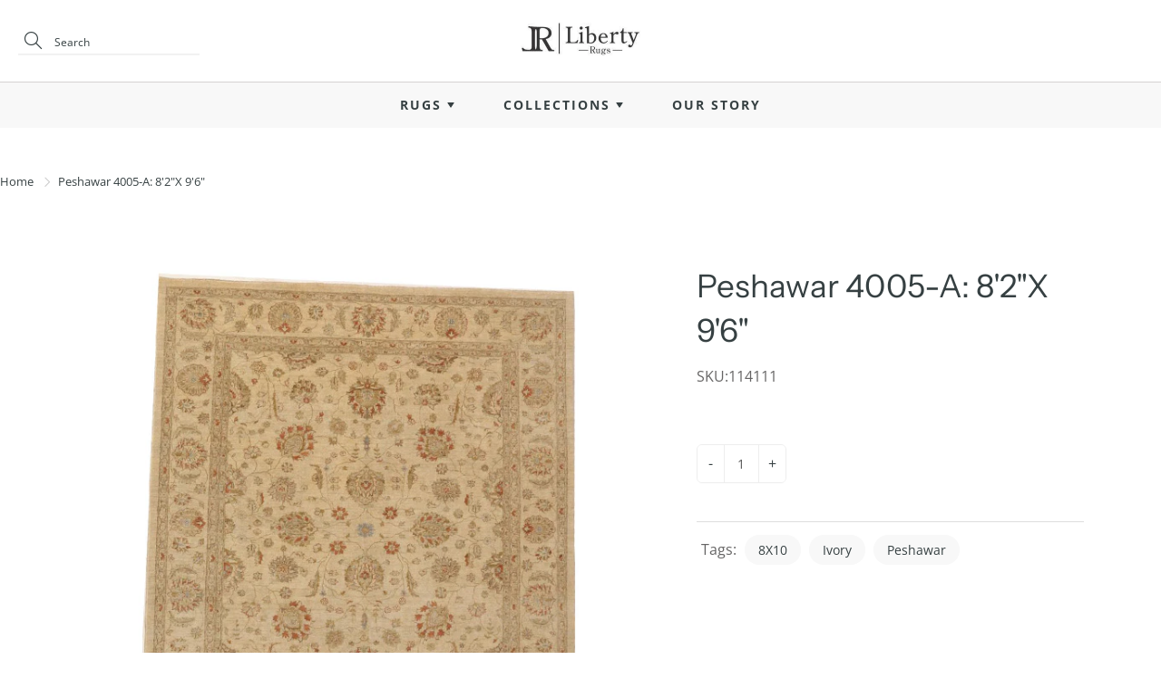

--- FILE ---
content_type: text/html; charset=utf-8
request_url: https://libertyrugs.com/products/10-10-peshawar-4005-a-82x-96
body_size: 19591
content:
<!doctype html>
<!--[if IE 9]> <html class="ie9" lang="en"> <![endif]-->
<!-- [if (gt IE 9)|!(IE)]><! -->
<html lang="en">
  <!-- <![endif] -->
  <head>
    <script src="https://country-blocker.zend-apps.com/scripts/5762/21b49d9441391d620b8ececd6a402dc7.js" async></script>
    <!-- Basic page needs ================================================== -->
    <meta charset="utf-8">
    <meta name="viewport" content="width=device-width, height=device-height, initial-scale=1.0, maximum-scale=1.0">

    <!-- Title and description ================================================== -->
    <title>
      Peshawar 4005-A: 8&#39;2&quot;X 9&#39;6&quot;
      
      
       &ndash; LIBERTY RUGS
    </title>

    

    <!-- Helpers ================================================== -->
    <meta property="og:site_name" content="LIBERTY RUGS">
<meta property="og:url" content="https://libertyrugs.com/products/10-10-peshawar-4005-a-82x-96">

  <meta property="og:type" content="product">
  <meta property="og:title" content="Peshawar 4005-A: 8&#39;2&quot;X 9&#39;6&quot;">
  
    
 <meta property="og:image" content="http://libertyrugs.com/cdn/shop/products/Peshawar4005-A8_2X9_6_1200x1200.jpg?v=1621020920"><meta property="og:image" content="http://libertyrugs.com/cdn/shop/products/IMG_3404_1200x1200.jpg?v=1621020920">
 <meta property="og:image:secure_url" content="https://libertyrugs.com/cdn/shop/products/Peshawar4005-A8_2X9_6_1200x1200.jpg?v=1621020920"><meta property="og:image:secure_url" content="https://libertyrugs.com/cdn/shop/products/IMG_3404_1200x1200.jpg?v=1621020920">
  
    
 <meta property="og:image" content="http://libertyrugs.com/cdn/shop/products/Peshawar4005-A8_2X9_6_1200x1200.jpg?v=1621020920"><meta property="og:image" content="http://libertyrugs.com/cdn/shop/products/IMG_3404_1200x1200.jpg?v=1621020920">
 <meta property="og:image:secure_url" content="https://libertyrugs.com/cdn/shop/products/Peshawar4005-A8_2X9_6_1200x1200.jpg?v=1621020920"><meta property="og:image:secure_url" content="https://libertyrugs.com/cdn/shop/products/IMG_3404_1200x1200.jpg?v=1621020920">
  
  <meta property="og:price:amount" content="0.00">
  <meta property="og:price:currency" content="USD">
  
  

  
  <meta name="twitter:card" content="summary">
  
    <meta name="twitter:title" content="Peshawar 4005-A: 8'2"X 9'6"">
    <meta name="twitter:description" content="">
    <meta name="twitter:image" content="https://libertyrugs.com/cdn/shop/products/Peshawar4005-A8_2X9_6_medium.jpg?v=1621020920">
    <meta name="twitter:image:width" content="240">
    <meta name="twitter:image:height" content="240">
    

    <link rel="canonical" href="https://libertyrugs.com/products/10-10-peshawar-4005-a-82x-96">
    <meta name="theme-color" content="#364042">
    
      <link rel="shortcut icon" href="//libertyrugs.com/cdn/shop/files/favicon-lr-2_32x32.png?v=1622868388" type="image/png">
      <link rel="preload" href="//libertyrugs.com/cdn/shop/t/19/assets/apps.css?v=105205638759803146001690893836" as="style">
      <link rel="preload" href="//libertyrugs.com/cdn/shop/t/19/assets/styles.css?v=34629377208497659261690893836" as="style"><link rel="preload" href="//libertyrugs.com/cdn/shop/t/19/assets/jquery.js?v=177851068496422246591690893836" as="script">
      <link rel="preload" href="//libertyrugs.com/cdn/shop/t/19/assets/apps.js?v=64692448046618495051690893836" as="script">
      <link rel="preload" href="//libertyrugs.com/cdn/shop/t/19/assets/theme.js?v=120118951092759611690893836" as="script">
    
<style>

  @font-face {
  font-family: "Instrument Sans";
  font-weight: 400;
  font-style: normal;
  src: url("//libertyrugs.com/cdn/fonts/instrument_sans/instrumentsans_n4.db86542ae5e1596dbdb28c279ae6c2086c4c5bfa.woff2") format("woff2"),
       url("//libertyrugs.com/cdn/fonts/instrument_sans/instrumentsans_n4.510f1b081e58d08c30978f465518799851ef6d8b.woff") format("woff");
}

  @font-face {
  font-family: "Open Sans";
  font-weight: 400;
  font-style: normal;
  src: url("//libertyrugs.com/cdn/fonts/open_sans/opensans_n4.c32e4d4eca5273f6d4ee95ddf54b5bbb75fc9b61.woff2") format("woff2"),
       url("//libertyrugs.com/cdn/fonts/open_sans/opensans_n4.5f3406f8d94162b37bfa232b486ac93ee892406d.woff") format("woff");
}

  @font-face {
  font-family: "Open Sans";
  font-weight: 700;
  font-style: normal;
  src: url("//libertyrugs.com/cdn/fonts/open_sans/opensans_n7.a9393be1574ea8606c68f4441806b2711d0d13e4.woff2") format("woff2"),
       url("//libertyrugs.com/cdn/fonts/open_sans/opensans_n7.7b8af34a6ebf52beb1a4c1d8c73ad6910ec2e553.woff") format("woff");
}

  @font-face {
  font-family: "Open Sans";
  font-weight: 400;
  font-style: italic;
  src: url("//libertyrugs.com/cdn/fonts/open_sans/opensans_i4.6f1d45f7a46916cc95c694aab32ecbf7509cbf33.woff2") format("woff2"),
       url("//libertyrugs.com/cdn/fonts/open_sans/opensans_i4.4efaa52d5a57aa9a57c1556cc2b7465d18839daa.woff") format("woff");
}

  @font-face {
  font-family: "Instrument Sans";
  font-weight: 700;
  font-style: normal;
  src: url("//libertyrugs.com/cdn/fonts/instrument_sans/instrumentsans_n7.e4ad9032e203f9a0977786c356573ced65a7419a.woff2") format("woff2"),
       url("//libertyrugs.com/cdn/fonts/instrument_sans/instrumentsans_n7.b9e40f166fb7639074ba34738101a9d2990bb41a.woff") format("woff");
}


  
  
  
  :root {
    --color-primary: rgb(54, 64, 66);
    --color-primary-rgb: 54, 64, 66;
    --color-primary-lighten-10: rgb(77, 91, 94);
    --color-primary-lighten-15: rgb(88, 105, 108);
    --color-primary-lighten-20: rgb(100, 118, 122);
    --color-primary-lighten-30: rgb(125, 144, 148);
    --color-primary-darken-10: rgb(31, 37, 38);
    --color-primary-darken-15: rgb(20, 23, 24);
    --color-primary-darken-20: rgb(8, 10, 10);
    --color-primary-darken-20-rgb: 8, 10, 10;
    --color-primary-darken-50: rgb(0, 0, 0);
    --color-primary-darken-50-rgb: 0, 0, 0;
    --color-primary-darken-70: rgb(0, 0, 0);
    --color-primary-darken-70-rgb: 0, 0, 0;
    --color-primary-darken-80: rgb(0, 0, 0);
    --color-header: rgb(54, 64, 66);
    --color-header-darken-15: rgb(20, 23, 24);
    --color-heading: rgb(54, 64, 66);
    --color-body: rgb(54, 64, 66);
    --color-alternative-headings: rgb(69, 69, 69);
    --color-alternative: rgb(102, 101, 101);
    --color-alternative-darken-15: rgb(64, 63, 63);
    --color-alternative-darken-25: rgb(38, 38, 38);
    --color-btn: rgb(214, 214, 214);
    --color-btn-darken-15: rgb(176, 176, 176);
    --color-footer: rgb(102, 101, 101);
    --color-footer-heading: rgb(54, 64, 66);
    --color-footer-link: rgb(102, 101, 101);
    --color-footer-link-darken-15: rgb(64, 63, 63);
    --color-price: rgb(189, 189, 189);
    --color-bg-nav: rgb(255, 255, 255);
    --color-bg-nav-darken-10: rgb(230, 230, 230);
    --color-bg-nav-darken-15: rgb(217, 217, 217);
    --color-bg-body: rgb(255, 255, 255);
    --color-bg-alternative: rgb(248, 248, 248);
    --color-bg-sale-label: rgb(212, 85, 31);
    --color-shadow-sale-label: rgba(145, 58, 21, 0.25);
    --color-bg-footer: rgb(248, 248, 248);
    --color-bg-footer-darken-10: rgb(223, 223, 223);

    --font-family: "Open Sans", sans-serif;
    --font-family-header: "Instrument Sans", sans-serif;
    --font-size: 16px;
    --font-size-header: 26px;
    --font-size-logo: 24px;
    --font-size-title-bar: 58px;
    --font-size-nav-header: 16px;
    --font-size-rte: 19px;
    --font-size-rte-header: 30px;
    --font-weight: 400;
    --font-weight-bolder: 700;
    --font-weight-header: 400;
    --font-weight-title-bar: bold;
    --font-weight-nav: 600;
    --font-weight-section-title: bold;
    --font-style: normal;
    --font-style-header: normal;

    --text-transform-title-bar: uppercase;
    --text-transform-nav: uppercase;
    --text-transform-section-title: uppercase;

    --opacity-overlay-page-header: 0.6;

    --height-product-image: 300px;

    --url-svg-check: url(//libertyrugs.com/cdn/shop/t/19/assets/icon-check.svg?v=44035190528443430271690893836);
  }
</style>
<link href="//libertyrugs.com/cdn/shop/t/19/assets/ced_custom.css?v=52945708972624687211691586951" rel="stylesheet" type="text/css" media="all" />
    <link href="//libertyrugs.com/cdn/shop/t/19/assets/apps.css?v=105205638759803146001690893836" rel="stylesheet" type="text/css" media="all" />
    <link href="//libertyrugs.com/cdn/shop/t/19/assets/styles.css?v=34629377208497659261690893836" rel="stylesheet" type="text/css" media="all" />
    <link href="//libertyrugs.com/cdn/shop/t/19/assets/custom.css?v=89298980783335064571690893836" rel="stylesheet" type="text/css" media="all" />

    <!-- Header hook for plugins ================================================== -->
    <script>window.performance && window.performance.mark && window.performance.mark('shopify.content_for_header.start');</script><meta name="facebook-domain-verification" content="f3zsx3csj6n2rrtlc5j8jt11a6r5ea">
<meta id="shopify-digital-wallet" name="shopify-digital-wallet" content="/33032536123/digital_wallets/dialog">
<link rel="alternate" type="application/json+oembed" href="https://libertyrugs.com/products/10-10-peshawar-4005-a-82x-96.oembed">
<script async="async" src="/checkouts/internal/preloads.js?locale=en-US"></script>
<script id="shopify-features" type="application/json">{"accessToken":"824e08e5cfac4bd8db89da83114edcaa","betas":["rich-media-storefront-analytics"],"domain":"libertyrugs.com","predictiveSearch":true,"shopId":33032536123,"locale":"en"}</script>
<script>var Shopify = Shopify || {};
Shopify.shop = "liberty-rugs.myshopify.com";
Shopify.locale = "en";
Shopify.currency = {"active":"USD","rate":"1.0"};
Shopify.country = "US";
Shopify.theme = {"name":"Galleria -Cedcoss(CED work 01-08-2023)","id":132409491656,"schema_name":"Galleria","schema_version":"2.4.2","theme_store_id":851,"role":"main"};
Shopify.theme.handle = "null";
Shopify.theme.style = {"id":null,"handle":null};
Shopify.cdnHost = "libertyrugs.com/cdn";
Shopify.routes = Shopify.routes || {};
Shopify.routes.root = "/";</script>
<script type="module">!function(o){(o.Shopify=o.Shopify||{}).modules=!0}(window);</script>
<script>!function(o){function n(){var o=[];function n(){o.push(Array.prototype.slice.apply(arguments))}return n.q=o,n}var t=o.Shopify=o.Shopify||{};t.loadFeatures=n(),t.autoloadFeatures=n()}(window);</script>
<script id="shop-js-analytics" type="application/json">{"pageType":"product"}</script>
<script defer="defer" async type="module" src="//libertyrugs.com/cdn/shopifycloud/shop-js/modules/v2/client.init-shop-cart-sync_IZsNAliE.en.esm.js"></script>
<script defer="defer" async type="module" src="//libertyrugs.com/cdn/shopifycloud/shop-js/modules/v2/chunk.common_0OUaOowp.esm.js"></script>
<script type="module">
  await import("//libertyrugs.com/cdn/shopifycloud/shop-js/modules/v2/client.init-shop-cart-sync_IZsNAliE.en.esm.js");
await import("//libertyrugs.com/cdn/shopifycloud/shop-js/modules/v2/chunk.common_0OUaOowp.esm.js");

  window.Shopify.SignInWithShop?.initShopCartSync?.({"fedCMEnabled":true,"windoidEnabled":true});

</script>
<script id="__st">var __st={"a":33032536123,"offset":-18000,"reqid":"4da70961-0fab-4b99-9708-a448fb4eab75-1768394079","pageurl":"libertyrugs.com\/products\/10-10-peshawar-4005-a-82x-96","u":"e5a3f2b38457","p":"product","rtyp":"product","rid":5312811761832};</script>
<script>window.ShopifyPaypalV4VisibilityTracking = true;</script>
<script id="captcha-bootstrap">!function(){'use strict';const t='contact',e='account',n='new_comment',o=[[t,t],['blogs',n],['comments',n],[t,'customer']],c=[[e,'customer_login'],[e,'guest_login'],[e,'recover_customer_password'],[e,'create_customer']],r=t=>t.map((([t,e])=>`form[action*='/${t}']:not([data-nocaptcha='true']) input[name='form_type'][value='${e}']`)).join(','),a=t=>()=>t?[...document.querySelectorAll(t)].map((t=>t.form)):[];function s(){const t=[...o],e=r(t);return a(e)}const i='password',u='form_key',d=['recaptcha-v3-token','g-recaptcha-response','h-captcha-response',i],f=()=>{try{return window.sessionStorage}catch{return}},m='__shopify_v',_=t=>t.elements[u];function p(t,e,n=!1){try{const o=window.sessionStorage,c=JSON.parse(o.getItem(e)),{data:r}=function(t){const{data:e,action:n}=t;return t[m]||n?{data:e,action:n}:{data:t,action:n}}(c);for(const[e,n]of Object.entries(r))t.elements[e]&&(t.elements[e].value=n);n&&o.removeItem(e)}catch(o){console.error('form repopulation failed',{error:o})}}const l='form_type',E='cptcha';function T(t){t.dataset[E]=!0}const w=window,h=w.document,L='Shopify',v='ce_forms',y='captcha';let A=!1;((t,e)=>{const n=(g='f06e6c50-85a8-45c8-87d0-21a2b65856fe',I='https://cdn.shopify.com/shopifycloud/storefront-forms-hcaptcha/ce_storefront_forms_captcha_hcaptcha.v1.5.2.iife.js',D={infoText:'Protected by hCaptcha',privacyText:'Privacy',termsText:'Terms'},(t,e,n)=>{const o=w[L][v],c=o.bindForm;if(c)return c(t,g,e,D).then(n);var r;o.q.push([[t,g,e,D],n]),r=I,A||(h.body.append(Object.assign(h.createElement('script'),{id:'captcha-provider',async:!0,src:r})),A=!0)});var g,I,D;w[L]=w[L]||{},w[L][v]=w[L][v]||{},w[L][v].q=[],w[L][y]=w[L][y]||{},w[L][y].protect=function(t,e){n(t,void 0,e),T(t)},Object.freeze(w[L][y]),function(t,e,n,w,h,L){const[v,y,A,g]=function(t,e,n){const i=e?o:[],u=t?c:[],d=[...i,...u],f=r(d),m=r(i),_=r(d.filter((([t,e])=>n.includes(e))));return[a(f),a(m),a(_),s()]}(w,h,L),I=t=>{const e=t.target;return e instanceof HTMLFormElement?e:e&&e.form},D=t=>v().includes(t);t.addEventListener('submit',(t=>{const e=I(t);if(!e)return;const n=D(e)&&!e.dataset.hcaptchaBound&&!e.dataset.recaptchaBound,o=_(e),c=g().includes(e)&&(!o||!o.value);(n||c)&&t.preventDefault(),c&&!n&&(function(t){try{if(!f())return;!function(t){const e=f();if(!e)return;const n=_(t);if(!n)return;const o=n.value;o&&e.removeItem(o)}(t);const e=Array.from(Array(32),(()=>Math.random().toString(36)[2])).join('');!function(t,e){_(t)||t.append(Object.assign(document.createElement('input'),{type:'hidden',name:u})),t.elements[u].value=e}(t,e),function(t,e){const n=f();if(!n)return;const o=[...t.querySelectorAll(`input[type='${i}']`)].map((({name:t})=>t)),c=[...d,...o],r={};for(const[a,s]of new FormData(t).entries())c.includes(a)||(r[a]=s);n.setItem(e,JSON.stringify({[m]:1,action:t.action,data:r}))}(t,e)}catch(e){console.error('failed to persist form',e)}}(e),e.submit())}));const S=(t,e)=>{t&&!t.dataset[E]&&(n(t,e.some((e=>e===t))),T(t))};for(const o of['focusin','change'])t.addEventListener(o,(t=>{const e=I(t);D(e)&&S(e,y())}));const B=e.get('form_key'),M=e.get(l),P=B&&M;t.addEventListener('DOMContentLoaded',(()=>{const t=y();if(P)for(const e of t)e.elements[l].value===M&&p(e,B);[...new Set([...A(),...v().filter((t=>'true'===t.dataset.shopifyCaptcha))])].forEach((e=>S(e,t)))}))}(h,new URLSearchParams(w.location.search),n,t,e,['guest_login'])})(!0,!0)}();</script>
<script integrity="sha256-4kQ18oKyAcykRKYeNunJcIwy7WH5gtpwJnB7kiuLZ1E=" data-source-attribution="shopify.loadfeatures" defer="defer" src="//libertyrugs.com/cdn/shopifycloud/storefront/assets/storefront/load_feature-a0a9edcb.js" crossorigin="anonymous"></script>
<script data-source-attribution="shopify.dynamic_checkout.dynamic.init">var Shopify=Shopify||{};Shopify.PaymentButton=Shopify.PaymentButton||{isStorefrontPortableWallets:!0,init:function(){window.Shopify.PaymentButton.init=function(){};var t=document.createElement("script");t.src="https://libertyrugs.com/cdn/shopifycloud/portable-wallets/latest/portable-wallets.en.js",t.type="module",document.head.appendChild(t)}};
</script>
<script data-source-attribution="shopify.dynamic_checkout.buyer_consent">
  function portableWalletsHideBuyerConsent(e){var t=document.getElementById("shopify-buyer-consent"),n=document.getElementById("shopify-subscription-policy-button");t&&n&&(t.classList.add("hidden"),t.setAttribute("aria-hidden","true"),n.removeEventListener("click",e))}function portableWalletsShowBuyerConsent(e){var t=document.getElementById("shopify-buyer-consent"),n=document.getElementById("shopify-subscription-policy-button");t&&n&&(t.classList.remove("hidden"),t.removeAttribute("aria-hidden"),n.addEventListener("click",e))}window.Shopify?.PaymentButton&&(window.Shopify.PaymentButton.hideBuyerConsent=portableWalletsHideBuyerConsent,window.Shopify.PaymentButton.showBuyerConsent=portableWalletsShowBuyerConsent);
</script>
<script data-source-attribution="shopify.dynamic_checkout.cart.bootstrap">document.addEventListener("DOMContentLoaded",(function(){function t(){return document.querySelector("shopify-accelerated-checkout-cart, shopify-accelerated-checkout")}if(t())Shopify.PaymentButton.init();else{new MutationObserver((function(e,n){t()&&(Shopify.PaymentButton.init(),n.disconnect())})).observe(document.body,{childList:!0,subtree:!0})}}));
</script>

<script>window.performance && window.performance.mark && window.performance.mark('shopify.content_for_header.end');</script>

    <!--[if lt IE 9]> <script src="//html5shiv.googlecode.com/svn/trunk/html5.js" type="text/javascript"></script> <![endif]-->

    <!--[if (lte IE 9) ]> <script src="//libertyrugs.com/cdn/shop/t/19/assets/match-media.min.js?v=22265819453975888031690893836" type="text/javascript"></script> <![endif]-->

    

    <!-- Theme Global App JS ================================================== -->
    <script>
      window.themeInfo = {name: "Galleria"}
      var theme = {
        strings: {
          addToCart: "Add to cart",
          soldOut: "Sold out",
          unavailable: "Unavailable",
          showMore: "Show More",
          showLess: "Show Less"
        },
        moneyFormat: "\u003cspan class=hidden\u003e${{ amount }}\u003c\/span\u003e"
      }
      function initScroll(sectionId) {

        document.addEventListener('shopify:section:select', fireOnSectionSelect);
        document.addEventListener('shopify:section:reorder', fireOnSectionSelect);

        window.addEventListener("load", fireOnLoad);


        function fireOnSectionSelect(e) {
          if(e.detail.sectionId === sectionId) {
            setScoll(e.detail.sectionId);
          }
        }

        function fireOnLoad() {
          setScoll(sectionId);
        }


        function setScoll(sectionId) {

          var current = document.getElementById("shopify-section-" + sectionId),
              scroller = document.getElementById("scroll-indicator-" + sectionId);


          if(current.previousElementSibling === null) {
            scroller.style.display = "block";
            scroller.onclick = function(e) {
              e.preventDefault();
              current.nextElementSibling.scrollIntoView({ behavior: 'smooth', block: 'start' });
            };
          }
        }
      }
    </script>

    <noscript>
      <style>
        .product-thumb-img-wrap img:nth-child(2),
        .swiper-slide img:nth-child(2),
        .blog_image_overlay img:nth-child(2),
        .blog-post img:nth-child(2){
          display:none !important;
        }
      </style>
    </noscript>

    <div id="shopify-section-filter-menu-settings" class="shopify-section"><style type="text/css">
/*  Filter Menu Color and Image Section CSS */</style>
<link href="//libertyrugs.com/cdn/shop/t/19/assets/filter-menu.scss.css?v=57286324214613068701697798539" rel="stylesheet" type="text/css" media="all" />
<script src="//libertyrugs.com/cdn/shop/t/19/assets/filter-menu.js?v=66749334640970552471691562144" type="text/javascript"></script>





</div>
  <link href="https://monorail-edge.shopifysvc.com" rel="dns-prefetch">
<script>(function(){if ("sendBeacon" in navigator && "performance" in window) {try {var session_token_from_headers = performance.getEntriesByType('navigation')[0].serverTiming.find(x => x.name == '_s').description;} catch {var session_token_from_headers = undefined;}var session_cookie_matches = document.cookie.match(/_shopify_s=([^;]*)/);var session_token_from_cookie = session_cookie_matches && session_cookie_matches.length === 2 ? session_cookie_matches[1] : "";var session_token = session_token_from_headers || session_token_from_cookie || "";function handle_abandonment_event(e) {var entries = performance.getEntries().filter(function(entry) {return /monorail-edge.shopifysvc.com/.test(entry.name);});if (!window.abandonment_tracked && entries.length === 0) {window.abandonment_tracked = true;var currentMs = Date.now();var navigation_start = performance.timing.navigationStart;var payload = {shop_id: 33032536123,url: window.location.href,navigation_start,duration: currentMs - navigation_start,session_token,page_type: "product"};window.navigator.sendBeacon("https://monorail-edge.shopifysvc.com/v1/produce", JSON.stringify({schema_id: "online_store_buyer_site_abandonment/1.1",payload: payload,metadata: {event_created_at_ms: currentMs,event_sent_at_ms: currentMs}}));}}window.addEventListener('pagehide', handle_abandonment_event);}}());</script>
<script id="web-pixels-manager-setup">(function e(e,d,r,n,o){if(void 0===o&&(o={}),!Boolean(null===(a=null===(i=window.Shopify)||void 0===i?void 0:i.analytics)||void 0===a?void 0:a.replayQueue)){var i,a;window.Shopify=window.Shopify||{};var t=window.Shopify;t.analytics=t.analytics||{};var s=t.analytics;s.replayQueue=[],s.publish=function(e,d,r){return s.replayQueue.push([e,d,r]),!0};try{self.performance.mark("wpm:start")}catch(e){}var l=function(){var e={modern:/Edge?\/(1{2}[4-9]|1[2-9]\d|[2-9]\d{2}|\d{4,})\.\d+(\.\d+|)|Firefox\/(1{2}[4-9]|1[2-9]\d|[2-9]\d{2}|\d{4,})\.\d+(\.\d+|)|Chrom(ium|e)\/(9{2}|\d{3,})\.\d+(\.\d+|)|(Maci|X1{2}).+ Version\/(15\.\d+|(1[6-9]|[2-9]\d|\d{3,})\.\d+)([,.]\d+|)( \(\w+\)|)( Mobile\/\w+|) Safari\/|Chrome.+OPR\/(9{2}|\d{3,})\.\d+\.\d+|(CPU[ +]OS|iPhone[ +]OS|CPU[ +]iPhone|CPU IPhone OS|CPU iPad OS)[ +]+(15[._]\d+|(1[6-9]|[2-9]\d|\d{3,})[._]\d+)([._]\d+|)|Android:?[ /-](13[3-9]|1[4-9]\d|[2-9]\d{2}|\d{4,})(\.\d+|)(\.\d+|)|Android.+Firefox\/(13[5-9]|1[4-9]\d|[2-9]\d{2}|\d{4,})\.\d+(\.\d+|)|Android.+Chrom(ium|e)\/(13[3-9]|1[4-9]\d|[2-9]\d{2}|\d{4,})\.\d+(\.\d+|)|SamsungBrowser\/([2-9]\d|\d{3,})\.\d+/,legacy:/Edge?\/(1[6-9]|[2-9]\d|\d{3,})\.\d+(\.\d+|)|Firefox\/(5[4-9]|[6-9]\d|\d{3,})\.\d+(\.\d+|)|Chrom(ium|e)\/(5[1-9]|[6-9]\d|\d{3,})\.\d+(\.\d+|)([\d.]+$|.*Safari\/(?![\d.]+ Edge\/[\d.]+$))|(Maci|X1{2}).+ Version\/(10\.\d+|(1[1-9]|[2-9]\d|\d{3,})\.\d+)([,.]\d+|)( \(\w+\)|)( Mobile\/\w+|) Safari\/|Chrome.+OPR\/(3[89]|[4-9]\d|\d{3,})\.\d+\.\d+|(CPU[ +]OS|iPhone[ +]OS|CPU[ +]iPhone|CPU IPhone OS|CPU iPad OS)[ +]+(10[._]\d+|(1[1-9]|[2-9]\d|\d{3,})[._]\d+)([._]\d+|)|Android:?[ /-](13[3-9]|1[4-9]\d|[2-9]\d{2}|\d{4,})(\.\d+|)(\.\d+|)|Mobile Safari.+OPR\/([89]\d|\d{3,})\.\d+\.\d+|Android.+Firefox\/(13[5-9]|1[4-9]\d|[2-9]\d{2}|\d{4,})\.\d+(\.\d+|)|Android.+Chrom(ium|e)\/(13[3-9]|1[4-9]\d|[2-9]\d{2}|\d{4,})\.\d+(\.\d+|)|Android.+(UC? ?Browser|UCWEB|U3)[ /]?(15\.([5-9]|\d{2,})|(1[6-9]|[2-9]\d|\d{3,})\.\d+)\.\d+|SamsungBrowser\/(5\.\d+|([6-9]|\d{2,})\.\d+)|Android.+MQ{2}Browser\/(14(\.(9|\d{2,})|)|(1[5-9]|[2-9]\d|\d{3,})(\.\d+|))(\.\d+|)|K[Aa][Ii]OS\/(3\.\d+|([4-9]|\d{2,})\.\d+)(\.\d+|)/},d=e.modern,r=e.legacy,n=navigator.userAgent;return n.match(d)?"modern":n.match(r)?"legacy":"unknown"}(),u="modern"===l?"modern":"legacy",c=(null!=n?n:{modern:"",legacy:""})[u],f=function(e){return[e.baseUrl,"/wpm","/b",e.hashVersion,"modern"===e.buildTarget?"m":"l",".js"].join("")}({baseUrl:d,hashVersion:r,buildTarget:u}),m=function(e){var d=e.version,r=e.bundleTarget,n=e.surface,o=e.pageUrl,i=e.monorailEndpoint;return{emit:function(e){var a=e.status,t=e.errorMsg,s=(new Date).getTime(),l=JSON.stringify({metadata:{event_sent_at_ms:s},events:[{schema_id:"web_pixels_manager_load/3.1",payload:{version:d,bundle_target:r,page_url:o,status:a,surface:n,error_msg:t},metadata:{event_created_at_ms:s}}]});if(!i)return console&&console.warn&&console.warn("[Web Pixels Manager] No Monorail endpoint provided, skipping logging."),!1;try{return self.navigator.sendBeacon.bind(self.navigator)(i,l)}catch(e){}var u=new XMLHttpRequest;try{return u.open("POST",i,!0),u.setRequestHeader("Content-Type","text/plain"),u.send(l),!0}catch(e){return console&&console.warn&&console.warn("[Web Pixels Manager] Got an unhandled error while logging to Monorail."),!1}}}}({version:r,bundleTarget:l,surface:e.surface,pageUrl:self.location.href,monorailEndpoint:e.monorailEndpoint});try{o.browserTarget=l,function(e){var d=e.src,r=e.async,n=void 0===r||r,o=e.onload,i=e.onerror,a=e.sri,t=e.scriptDataAttributes,s=void 0===t?{}:t,l=document.createElement("script"),u=document.querySelector("head"),c=document.querySelector("body");if(l.async=n,l.src=d,a&&(l.integrity=a,l.crossOrigin="anonymous"),s)for(var f in s)if(Object.prototype.hasOwnProperty.call(s,f))try{l.dataset[f]=s[f]}catch(e){}if(o&&l.addEventListener("load",o),i&&l.addEventListener("error",i),u)u.appendChild(l);else{if(!c)throw new Error("Did not find a head or body element to append the script");c.appendChild(l)}}({src:f,async:!0,onload:function(){if(!function(){var e,d;return Boolean(null===(d=null===(e=window.Shopify)||void 0===e?void 0:e.analytics)||void 0===d?void 0:d.initialized)}()){var d=window.webPixelsManager.init(e)||void 0;if(d){var r=window.Shopify.analytics;r.replayQueue.forEach((function(e){var r=e[0],n=e[1],o=e[2];d.publishCustomEvent(r,n,o)})),r.replayQueue=[],r.publish=d.publishCustomEvent,r.visitor=d.visitor,r.initialized=!0}}},onerror:function(){return m.emit({status:"failed",errorMsg:"".concat(f," has failed to load")})},sri:function(e){var d=/^sha384-[A-Za-z0-9+/=]+$/;return"string"==typeof e&&d.test(e)}(c)?c:"",scriptDataAttributes:o}),m.emit({status:"loading"})}catch(e){m.emit({status:"failed",errorMsg:(null==e?void 0:e.message)||"Unknown error"})}}})({shopId: 33032536123,storefrontBaseUrl: "https://libertyrugs.com",extensionsBaseUrl: "https://extensions.shopifycdn.com/cdn/shopifycloud/web-pixels-manager",monorailEndpoint: "https://monorail-edge.shopifysvc.com/unstable/produce_batch",surface: "storefront-renderer",enabledBetaFlags: ["2dca8a86"],webPixelsConfigList: [{"id":"83787976","eventPayloadVersion":"v1","runtimeContext":"LAX","scriptVersion":"1","type":"CUSTOM","privacyPurposes":["ANALYTICS"],"name":"Google Analytics tag (migrated)"},{"id":"shopify-app-pixel","configuration":"{}","eventPayloadVersion":"v1","runtimeContext":"STRICT","scriptVersion":"0450","apiClientId":"shopify-pixel","type":"APP","privacyPurposes":["ANALYTICS","MARKETING"]},{"id":"shopify-custom-pixel","eventPayloadVersion":"v1","runtimeContext":"LAX","scriptVersion":"0450","apiClientId":"shopify-pixel","type":"CUSTOM","privacyPurposes":["ANALYTICS","MARKETING"]}],isMerchantRequest: false,initData: {"shop":{"name":"LIBERTY RUGS","paymentSettings":{"currencyCode":"USD"},"myshopifyDomain":"liberty-rugs.myshopify.com","countryCode":"US","storefrontUrl":"https:\/\/libertyrugs.com"},"customer":null,"cart":null,"checkout":null,"productVariants":[{"price":{"amount":0.0,"currencyCode":"USD"},"product":{"title":"Peshawar 4005-A: 8'2\"X 9'6\"","vendor":"Liberty rugs","id":"5312811761832","untranslatedTitle":"Peshawar 4005-A: 8'2\"X 9'6\"","url":"\/products\/10-10-peshawar-4005-a-82x-96","type":""},"id":"34773018968232","image":{"src":"\/\/libertyrugs.com\/cdn\/shop\/products\/Peshawar4005-A8_2X9_6.jpg?v=1621020920"},"sku":"114111","title":"Default Title","untranslatedTitle":"Default Title"}],"purchasingCompany":null},},"https://libertyrugs.com/cdn","7cecd0b6w90c54c6cpe92089d5m57a67346",{"modern":"","legacy":""},{"shopId":"33032536123","storefrontBaseUrl":"https:\/\/libertyrugs.com","extensionBaseUrl":"https:\/\/extensions.shopifycdn.com\/cdn\/shopifycloud\/web-pixels-manager","surface":"storefront-renderer","enabledBetaFlags":"[\"2dca8a86\"]","isMerchantRequest":"false","hashVersion":"7cecd0b6w90c54c6cpe92089d5m57a67346","publish":"custom","events":"[[\"page_viewed\",{}],[\"product_viewed\",{\"productVariant\":{\"price\":{\"amount\":0.0,\"currencyCode\":\"USD\"},\"product\":{\"title\":\"Peshawar 4005-A: 8'2\\\"X 9'6\\\"\",\"vendor\":\"Liberty rugs\",\"id\":\"5312811761832\",\"untranslatedTitle\":\"Peshawar 4005-A: 8'2\\\"X 9'6\\\"\",\"url\":\"\/products\/10-10-peshawar-4005-a-82x-96\",\"type\":\"\"},\"id\":\"34773018968232\",\"image\":{\"src\":\"\/\/libertyrugs.com\/cdn\/shop\/products\/Peshawar4005-A8_2X9_6.jpg?v=1621020920\"},\"sku\":\"114111\",\"title\":\"Default Title\",\"untranslatedTitle\":\"Default Title\"}}]]"});</script><script>
  window.ShopifyAnalytics = window.ShopifyAnalytics || {};
  window.ShopifyAnalytics.meta = window.ShopifyAnalytics.meta || {};
  window.ShopifyAnalytics.meta.currency = 'USD';
  var meta = {"product":{"id":5312811761832,"gid":"gid:\/\/shopify\/Product\/5312811761832","vendor":"Liberty rugs","type":"","handle":"10-10-peshawar-4005-a-82x-96","variants":[{"id":34773018968232,"price":0,"name":"Peshawar 4005-A: 8'2\"X 9'6\"","public_title":null,"sku":"114111"}],"remote":false},"page":{"pageType":"product","resourceType":"product","resourceId":5312811761832,"requestId":"4da70961-0fab-4b99-9708-a448fb4eab75-1768394079"}};
  for (var attr in meta) {
    window.ShopifyAnalytics.meta[attr] = meta[attr];
  }
</script>
<script class="analytics">
  (function () {
    var customDocumentWrite = function(content) {
      var jquery = null;

      if (window.jQuery) {
        jquery = window.jQuery;
      } else if (window.Checkout && window.Checkout.$) {
        jquery = window.Checkout.$;
      }

      if (jquery) {
        jquery('body').append(content);
      }
    };

    var hasLoggedConversion = function(token) {
      if (token) {
        return document.cookie.indexOf('loggedConversion=' + token) !== -1;
      }
      return false;
    }

    var setCookieIfConversion = function(token) {
      if (token) {
        var twoMonthsFromNow = new Date(Date.now());
        twoMonthsFromNow.setMonth(twoMonthsFromNow.getMonth() + 2);

        document.cookie = 'loggedConversion=' + token + '; expires=' + twoMonthsFromNow;
      }
    }

    var trekkie = window.ShopifyAnalytics.lib = window.trekkie = window.trekkie || [];
    if (trekkie.integrations) {
      return;
    }
    trekkie.methods = [
      'identify',
      'page',
      'ready',
      'track',
      'trackForm',
      'trackLink'
    ];
    trekkie.factory = function(method) {
      return function() {
        var args = Array.prototype.slice.call(arguments);
        args.unshift(method);
        trekkie.push(args);
        return trekkie;
      };
    };
    for (var i = 0; i < trekkie.methods.length; i++) {
      var key = trekkie.methods[i];
      trekkie[key] = trekkie.factory(key);
    }
    trekkie.load = function(config) {
      trekkie.config = config || {};
      trekkie.config.initialDocumentCookie = document.cookie;
      var first = document.getElementsByTagName('script')[0];
      var script = document.createElement('script');
      script.type = 'text/javascript';
      script.onerror = function(e) {
        var scriptFallback = document.createElement('script');
        scriptFallback.type = 'text/javascript';
        scriptFallback.onerror = function(error) {
                var Monorail = {
      produce: function produce(monorailDomain, schemaId, payload) {
        var currentMs = new Date().getTime();
        var event = {
          schema_id: schemaId,
          payload: payload,
          metadata: {
            event_created_at_ms: currentMs,
            event_sent_at_ms: currentMs
          }
        };
        return Monorail.sendRequest("https://" + monorailDomain + "/v1/produce", JSON.stringify(event));
      },
      sendRequest: function sendRequest(endpointUrl, payload) {
        // Try the sendBeacon API
        if (window && window.navigator && typeof window.navigator.sendBeacon === 'function' && typeof window.Blob === 'function' && !Monorail.isIos12()) {
          var blobData = new window.Blob([payload], {
            type: 'text/plain'
          });

          if (window.navigator.sendBeacon(endpointUrl, blobData)) {
            return true;
          } // sendBeacon was not successful

        } // XHR beacon

        var xhr = new XMLHttpRequest();

        try {
          xhr.open('POST', endpointUrl);
          xhr.setRequestHeader('Content-Type', 'text/plain');
          xhr.send(payload);
        } catch (e) {
          console.log(e);
        }

        return false;
      },
      isIos12: function isIos12() {
        return window.navigator.userAgent.lastIndexOf('iPhone; CPU iPhone OS 12_') !== -1 || window.navigator.userAgent.lastIndexOf('iPad; CPU OS 12_') !== -1;
      }
    };
    Monorail.produce('monorail-edge.shopifysvc.com',
      'trekkie_storefront_load_errors/1.1',
      {shop_id: 33032536123,
      theme_id: 132409491656,
      app_name: "storefront",
      context_url: window.location.href,
      source_url: "//libertyrugs.com/cdn/s/trekkie.storefront.55c6279c31a6628627b2ba1c5ff367020da294e2.min.js"});

        };
        scriptFallback.async = true;
        scriptFallback.src = '//libertyrugs.com/cdn/s/trekkie.storefront.55c6279c31a6628627b2ba1c5ff367020da294e2.min.js';
        first.parentNode.insertBefore(scriptFallback, first);
      };
      script.async = true;
      script.src = '//libertyrugs.com/cdn/s/trekkie.storefront.55c6279c31a6628627b2ba1c5ff367020da294e2.min.js';
      first.parentNode.insertBefore(script, first);
    };
    trekkie.load(
      {"Trekkie":{"appName":"storefront","development":false,"defaultAttributes":{"shopId":33032536123,"isMerchantRequest":null,"themeId":132409491656,"themeCityHash":"3009611276861907043","contentLanguage":"en","currency":"USD","eventMetadataId":"d98cadcc-323c-4723-8c1f-bc83f68c4136"},"isServerSideCookieWritingEnabled":true,"monorailRegion":"shop_domain","enabledBetaFlags":["65f19447"]},"Session Attribution":{},"S2S":{"facebookCapiEnabled":false,"source":"trekkie-storefront-renderer","apiClientId":580111}}
    );

    var loaded = false;
    trekkie.ready(function() {
      if (loaded) return;
      loaded = true;

      window.ShopifyAnalytics.lib = window.trekkie;

      var originalDocumentWrite = document.write;
      document.write = customDocumentWrite;
      try { window.ShopifyAnalytics.merchantGoogleAnalytics.call(this); } catch(error) {};
      document.write = originalDocumentWrite;

      window.ShopifyAnalytics.lib.page(null,{"pageType":"product","resourceType":"product","resourceId":5312811761832,"requestId":"4da70961-0fab-4b99-9708-a448fb4eab75-1768394079","shopifyEmitted":true});

      var match = window.location.pathname.match(/checkouts\/(.+)\/(thank_you|post_purchase)/)
      var token = match? match[1]: undefined;
      if (!hasLoggedConversion(token)) {
        setCookieIfConversion(token);
        window.ShopifyAnalytics.lib.track("Viewed Product",{"currency":"USD","variantId":34773018968232,"productId":5312811761832,"productGid":"gid:\/\/shopify\/Product\/5312811761832","name":"Peshawar 4005-A: 8'2\"X 9'6\"","price":"0.00","sku":"114111","brand":"Liberty rugs","variant":null,"category":"","nonInteraction":true,"remote":false},undefined,undefined,{"shopifyEmitted":true});
      window.ShopifyAnalytics.lib.track("monorail:\/\/trekkie_storefront_viewed_product\/1.1",{"currency":"USD","variantId":34773018968232,"productId":5312811761832,"productGid":"gid:\/\/shopify\/Product\/5312811761832","name":"Peshawar 4005-A: 8'2\"X 9'6\"","price":"0.00","sku":"114111","brand":"Liberty rugs","variant":null,"category":"","nonInteraction":true,"remote":false,"referer":"https:\/\/libertyrugs.com\/products\/10-10-peshawar-4005-a-82x-96"});
      }
    });


        var eventsListenerScript = document.createElement('script');
        eventsListenerScript.async = true;
        eventsListenerScript.src = "//libertyrugs.com/cdn/shopifycloud/storefront/assets/shop_events_listener-3da45d37.js";
        document.getElementsByTagName('head')[0].appendChild(eventsListenerScript);

})();</script>
  <script>
  if (!window.ga || (window.ga && typeof window.ga !== 'function')) {
    window.ga = function ga() {
      (window.ga.q = window.ga.q || []).push(arguments);
      if (window.Shopify && window.Shopify.analytics && typeof window.Shopify.analytics.publish === 'function') {
        window.Shopify.analytics.publish("ga_stub_called", {}, {sendTo: "google_osp_migration"});
      }
      console.error("Shopify's Google Analytics stub called with:", Array.from(arguments), "\nSee https://help.shopify.com/manual/promoting-marketing/pixels/pixel-migration#google for more information.");
    };
    if (window.Shopify && window.Shopify.analytics && typeof window.Shopify.analytics.publish === 'function') {
      window.Shopify.analytics.publish("ga_stub_initialized", {}, {sendTo: "google_osp_migration"});
    }
  }
</script>
<script
  defer
  src="https://libertyrugs.com/cdn/shopifycloud/perf-kit/shopify-perf-kit-3.0.3.min.js"
  data-application="storefront-renderer"
  data-shop-id="33032536123"
  data-render-region="gcp-us-central1"
  data-page-type="product"
  data-theme-instance-id="132409491656"
  data-theme-name="Galleria"
  data-theme-version="2.4.2"
  data-monorail-region="shop_domain"
  data-resource-timing-sampling-rate="10"
  data-shs="true"
  data-shs-beacon="true"
  data-shs-export-with-fetch="true"
  data-shs-logs-sample-rate="1"
  data-shs-beacon-endpoint="https://libertyrugs.com/api/collect"
></script>
</head>

  <body
    id="peshawar-4005-a-8-39-2-quot-x-9-39-6-quot"
    class="template-product"
  >
    <div class="global-wrapper clearfix" id="global-wrapper">
      <div id="shopify-section-header" class="shopify-section">




<style>
  
  header.page-header:after {
    
      background-color: ;
      
      }

  header.page-header{
    color: ;
  }
</style>


<div class="" id="top-header-section" role="navigation" data-section-id="header" data-section-type="header-section" data-menu-type="mega" data-hero-size="hero--custom-height" data-show-breadcrumbs="true"
     data-logo-width="140" data-bg-color="#ffffff" data-notificationbar="false" data-index-overlap="false">
  <a class="visuallyhidden focusable skip-to-main" href="#container">Skip to Content</a>
  <style>
    .notification-bar {
      background-color: #f8f8f8;
    }
    .notification-bar__message {
      color: #364042;
      font-size: 17px;
    }
    @media (max-width:767px) {
      .notification-bar__message  p{
        font-size: calc(17px - 2px);
      }
    }

    
      .nav-main-logo, .nav-container, .nav-standard-float{
        position: relative;
        background: #ffffff;
        width: 100% !important;
      }
    .nav-standard-logo{
      padding-top: 10px;
    }
      .nav-main-logo img {
        width: 164px !important;
      }
      .nav-container-float.container-push{
        z-index:0;
        opacity: 1 !important;
      }
    

    
      @media (max-width:992px) {
        .nav-container-float, .nav-main-logo {
          background: #ffffff !important;
        }
        .nav-container-float:not(.nav-sticky), .nav-main-logo:not(.nav-sticky) {
          position: static !important;
        }
      }
    .logo-text a {
        display: inline-block;
        padding: 10px;
      }
    
      
    

    
    
    

    
      @media only screen and (min-width: 768px){
/*       nav:not(.nav-sticky) .nav-standard-top-area-search, nav:not(.nav-sticky) .nav-standard-top-area-actions  or section.settings.image == blank*/
        .nav-container-control-left, .nav-container-control-right{
          top: 50%;
          -webkit-transform: translateY(-50%);
          -moz-transform: translateY(-50%);
          -o-transform: translateY(-50%);
          -ms-transform: translateY(-50%);
          transform: translateY(-50%);
        }
      }
    
  </style>

  
  
    <nav class="nav-container nav-container-float desktop-hidden-sm nav-to-sticky" id="navbarStickyMobile">
  <div class="nav-container-inner new_mobile_header">
    <div class="nav-container-control-left">
      <button class="tconStyleLines nav-container-action pushy-menu-btn" type="button" aria-label="toggle menu" id="pushy-menu-btn" tabindex="-1"><span class="tcon-menu__lines" aria-hidden="true"></span>
      </button>
    </div>
     
    <a class="lin lin-magnifier popup-text search-modal-popup nav-container-action" href="#nav-search-dialog" data-effect="mfp-move-from-top">
      <span class="visuallyhidden">Search</span>
    </a>
    
    
    

    

     <a class="nav-container-logo" href="/">
      
      <img src="//libertyrugs.com/cdn/shop/files/Liberty_Rugs_Logo_140x@2x.jpg?v=1613528002" alt="LIBERTY RUGS" style="max-width:140px;"/>
    </a>

    



    

    
    
    <a class="lin lin-user nav-container-action" href="/account/login"></a>
    
    

    <a class="lin lin-basket popup-text cart-modal-popup nav-container-action top-mobile-nav" href="javascript:void(0);" data-effect="mfp-move-from-top">
      <span class="mega-nav-count nav-main-cart-amount count-items  hidden">0</span>
    </a>
  </div>
</nav>

<nav class="nav-container nav-standard-middle nav-container-float desktop-hidden mobile-hidden-sm nav-to-sticky">
  <div class="nav-container-inner">
    
      <a class="nav-container-logo" href="/">
        
         <img src="//libertyrugs.com/cdn/shop/files/Liberty_Rugs_Logo_140x@2x.jpg?v=1613528002" alt="LIBERTY RUGS" style="max-width:140px; min-height:70px" />
      </a>
      
    <div class="nav-container-controls" id="nav-controls">
      <div class="nav-container-control-left">
        <a class="lin lin-menu nav-container-action pushy-menu-btn" href="#" id="pushy-menu-btn" tabindex="-1">
          <span class="visuallyhidden">Menu</span>
        </a>
      </div>
      <div class="nav-container-control-right">
        <ul class="nav-container-actions">
          
          <li>
            <a class="lin lin-magnifier popup-text search-modal-popup nav-container-action" href="#nav-search-dialog" data-effect="mfp-move-from-top">
              <span class="visuallyhidden">Search</span>
            </a>
          </li>
          
        </ul>
      </div>
    </div>
  </div>
</nav>


<nav class="nav-standard clearfix nav-standard-float mobile-hidden nav-to-sticky " id="navbarStickyDesktop">
  <div class="nav-standard-top-area ">
    <form action="/search" method="get" role="search" class="nav-standard-top-area-search">
      <div class="nav-standard-top-area-search-inner">
        
        <input type="hidden" name="type" value="product" />
        
        <input type="search" name="q" value="" class="nav-standard-top-area-search-input" placeholder="Search">
        <button type="submit" class="lin lin-magnifier nav-standard-top-area-search-sumbit">
          <span class="visuallyhidden">Search</span>
        </button>
      </div>
    </form>
    
      <a class="nav-standard-logo" href="/">
        
         <img src="//libertyrugs.com/cdn/shop/files/Liberty_Rugs_Logo_140x@2x.jpg?v=1613528002" alt="LIBERTY RUGS" style="max-width:140px; min-height:70px" />
      </a>
      
    <ul class="nav-standard-top-area-actions">
      
      
    </ul>
  </div>
  <div class="nav-standard-nav-area clearfix">
      <form action="/search" method="get" role="search" class="nav-standard-top-area-search">
      <div class="nav-standard-top-area-search-inner">
        <input type="search" name="q" value="" class="nav-standard-top-area-search-input" placeholder="Search">
        <button type="submit" class="lin lin-magnifier nav-standard-top-area-search-sumbit">
          <span class="visuallyhidden">Search</span>
        </button>
      </div>
    </form>
    <ul class="nav navbar-nav navbar-standard yamm mega-yamm-menu">
      

      

        




        <li class="dropdown yamm-fw"  aria-haspopup="true" aria-expanded="false" ><a href="/collections/all">Rugs <i class="triangle-icon"></i></a>

          

            


          
          

          

          

          <ul class=" dropdown-menu ">
              <li class="yamm-content">
                <div class="nav-mega-section row  full-flex-row ">
                  
                    
                      <div class="col-md-3 mega-menu-column child-links-column">
                        <h5 class="nav-mega-section-title"><a href="/collections/all">Colors</a></h5>
                        <ul class="nav-mega-section-list">
                          
                            <li><a href="/collections/beige">Beige</a>
                            </li>
                          
                            <li><a href="/collections/black">Black</a>
                            </li>
                          
                            <li><a href="/collections/blue-1">Blue</a>
                            </li>
                          
                            <li><a href="/collections/brown-1">Brown</a>
                            </li>
                          
                            <li><a href="/collections/gold-1">Gold</a>
                            </li>
                          
                            <li><a href="/collections/green">Green</a>
                            </li>
                          
                            <li><a href="/collections/grey">Grey</a>
                            </li>
                          
                            <li><a href="/collections/ivory-1">Ivory</a>
                            </li>
                          
                            <li><a href="/collections/multi-1">Multi</a>
                            </li>
                          
                            <li><a href="/collections/muted">Muted</a>
                            </li>
                          
                            <li><a href="/collections/red-1">Red</a>
                            </li>
                          
                            <li><a href="/collections/rust-1">Rust</a>
                            </li>
                          
                            <li><a href="/collections/silver-1">Silver</a>
                            </li>
                          
                            <li><a href="/collections/taupe">Taupe</a>
                            </li>
                          
                        </ul>
                      </div>
                      
                  
                    
                      <div class="col-md-3 mega-menu-column child-links-column">
                        <h5 class="nav-mega-section-title"><a href="/collections/all">Sizes</a></h5>
                        <ul class="nav-mega-section-list">
                          
                            <li><a href="/collections/2x3">2X3</a>
                            </li>
                          
                            <li><a href="/collections/3x5-1">3X5</a>
                            </li>
                          
                            <li><a href="/collections/4x6-1">4X6</a>
                            </li>
                          
                            <li><a href="/collections/rug-size-5x8">5X8</a>
                            </li>
                          
                            <li><a href="/collections/6x9-1">6X9</a>
                            </li>
                          
                            <li><a href="/collections/8x10-1">8X10</a>
                            </li>
                          
                            <li><a href="/collections/9x12-1">9X12</a>
                            </li>
                          
                            <li><a href="/collections/10x14-1">10X14</a>
                            </li>
                          
                            <li><a href="/collections/12x15-1">12X15</a>
                            </li>
                          
                            <li><a href="/collections/rug-size-12x18">12X18</a>
                            </li>
                          
                            <li><a href="/collections/palace-size-rugs">Palace Size Rugs</a>
                            </li>
                          
                            <li><a href="/collections/runners">Runners</a>
                            </li>
                          
                        </ul>
                      </div>
                      
                  
                    
                      <div class="col-md-3 mega-menu-column child-links-column">
                        <h5 class="nav-mega-section-title"><a href="/collections/all">Constructions</a></h5>
                        <ul class="nav-mega-section-list">
                          
                            <li><a href="/collections/handloom">Hand Loomed</a>
                            </li>
                          
                            <li><a href="/collections/handknotted">Hand Knotted</a>
                            </li>
                          
                            <li><a href="/collections/flatwoven">Flat Woven</a>
                            </li>
                          
                        </ul>
                      </div>
                      
                  
                    
                      <div class="col-md-3 mega-menu-column child-links-column">
                        <h5 class="nav-mega-section-title"><a href="/collections/all">Country of Origin</a></h5>
                        <ul class="nav-mega-section-list">
                          
                            <li><a href="/collections/indian-1">India</a>
                            </li>
                          
                            <li><a href="/collections/peshawar">Pakistan</a>
                            </li>
                          
                            <li><a href="/collections/persian-rugs">Persian</a>
                            </li>
                          
                            <li><a href="/collections/chinese">China</a>
                            </li>
                          
                        </ul>
                      </div>
                      
                  
                    
                      <div class="col-md-3 mega-menu-column child-links-column">
                        <h5 class="nav-mega-section-title"><a href="/collections/all">Style</a></h5>
                        <ul class="nav-mega-section-list">
                          
                            <li><a href="/collections/traditional-rugs">Traditional</a>
                            </li>
                          
                            <li><a href="/collections/transitional-rugs">Transitional</a>
                            </li>
                          
                            <li><a href="/collections/modern">Modern</a>
                            </li>
                          
                            <li><a href="/collections/vintage-1">Vintage</a>
                            </li>
                          
                        </ul>
                      </div>
                      
                  
                    
                      <div class="col-md-3 mega-menu-column child-links-column">
                        <h5 class="nav-mega-section-title"><a href="/collections/all">Material</a></h5>
                        <ul class="nav-mega-section-list">
                          
                            <li><a href="/collections/wool">Wool</a>
                            </li>
                          
                            <li><a href="/collections/bamboo-silk-1">Bamboo Silk</a>
                            </li>
                          
                        </ul>
                      </div>
                      
                  

                </div>
              </li>
            </ul>
          
        </li>
      

        




        <li class="dropdown yamm-fw"  aria-haspopup="true" aria-expanded="false" ><a href="/collections/all">Collections <i class="triangle-icon"></i></a>

          

            


          
          

          

          

          <ul class="no-child-links dropdown-menu  lr_auto ">
              <li class="yamm-content">
                <div class="nav-mega-section row  full-flex-row ">
                  
                    
                       <div class="col-md-3 mega-menu-column">
                        <h5 class="nav-mega-section-title hide_menu_underline"><a href="/collections/abcl">ABCL</a></h5>
                      </div>
                    
                  
                    
                       <div class="col-md-3 mega-menu-column">
                        <h5 class="nav-mega-section-title hide_menu_underline"><a href="/collections/adonia">Adonia</a></h5>
                      </div>
                    
                  
                    
                       <div class="col-md-3 mega-menu-column">
                        <h5 class="nav-mega-section-title hide_menu_underline"><a href="/collections/amber">Amber</a></h5>
                      </div>
                    
                  
                    
                       <div class="col-md-3 mega-menu-column">
                        <h5 class="nav-mega-section-title hide_menu_underline"><a href="/collections/cortes-1">Cortes</a></h5>
                      </div>
                    
                  
                    
                       <div class="col-md-3 mega-menu-column">
                        <h5 class="nav-mega-section-title hide_menu_underline"><a href="/collections/indo">Indo</a></h5>
                      </div>
                    
                  
                    
                       <div class="col-md-3 mega-menu-column">
                        <h5 class="nav-mega-section-title hide_menu_underline"><a href="/collections/kazak">Kazak</a></h5>
                      </div>
                    
                  
                    
                       <div class="col-md-3 mega-menu-column">
                        <h5 class="nav-mega-section-title hide_menu_underline"><a href="/collections/venice">Venice</a></h5>
                      </div>
                    
                  

                </div>
              </li>
            </ul>
          
        </li>
      

        




        <li class="dropdown yamm-fw" aria-expanded="false" ><a href="/pages/about-us">Our Story </a>

          
        </li>
      
    </ul>
     <ul class="nav-standard-top-area-actions">
      
       
    </ul>
  </div>
</nav>

  
  <div class="mfp-with-anim mfp-hide mfp-dialog mfp-dialog-nav clearfix" id="nav-search-dialog">
  <div class="nav-dialog-inner">
    <form class="nav-search-dialog-form" action="/search" method="get" role="search">
      
      	<input type="hidden" name="type" value="product" /> 
      
      <input type="search" name="q" value="" class="nav-search-dialog-input" placeholder="Search our site" aria-label="Submit" />
      <button type="submit" class="lin lin-magnifier nav-search-dialog-submit"></button>
    </form>
  </div>
</div>

<style>
 #nav-search-dialog{
    background: #fff;
    color: #364042; 
  }
  #nav-search-dialog .mfp-close{     
    color: #364042 !important;
  }
  #nav-search-dialog .nav-search-dialog-input{
    border-bottom: 1px solid #364042;
    color: #364042;
  }
  #nav-search-dialog .nav-search-dialog-submit{
    color: #364042;
  }
   .nav-search-dialog-input::-webkit-input-placeholder {
    opacity: 0.9;
    color: #364042;
  }
  .nav-search-dialog-input:-ms-input-placeholder {
    color: #364042;
    opacity: 0.9;
  }
  .nav-search-dialog-input::-moz-placeholder {
    color: #364042;
    opacity: 0.9;
  }
  .nav-search-dialog-input:-moz-placeholder {
    color: #364042;
    opacity: 0.9;
  }
</style>

  
   
  <nav class="pushy pushy-container pushy-left header-nav-pushy" id="pushy-menu">
  <div class="pushy-inner pb100">
    <div class="panel-group panel-group-nav mb40" id="accordion" role="tablist" area_multiselectable="true">
       
      

          <div class="panel-heading" role="tab">
            <a href="#rugs_1" data-link-url="/collections/all" role="button" data-toggle="collapse" data-parent="#accordion" data-toggle="collapse" class="second_level_drop_link collapsed" aria-haspopup="true" area_expended="true"  area_controls="collapse-category" aria-expanded="false">
              <span class="visuallyhidden">Hit space bar to expand submenu</span>Rugs <i class="lin lin-arrow-right"></i></a>
          </div>
          <div class="panel-collapse collapse" role="tabpanel" area_labelledby="collapse-category" id="rugs_1">
            <ul class="panel-group-nav-list second-level-nav-list">
              
                
                   <li><a href="#colors_1" data-link-url="/collections/all" class="dropdown-menu-links third_level_drop_link collapsed" data-toggle="collapse" aria-haspopup="true" data-parent="#rugs_1">
                    <span class="visuallyhidden">Hit space bar to expand submenu</span>Colors <i class="lin lin-arrow-right"></i></a></li>
                  <div class="panel-collapse collapse" role="tabpanel" area_labelledby="collapse-category" id="colors_1"  aria-expanded="false">
                    <ul class="panel-group-nav-list third-level-nav-list ">
                      
                    	  <li><a href="/collections/beige" data-parent="#colors">Beige</a></li>
                      
                    	  <li><a href="/collections/black" data-parent="#colors">Black</a></li>
                      
                    	  <li><a href="/collections/blue-1" data-parent="#colors">Blue</a></li>
                      
                    	  <li><a href="/collections/brown-1" data-parent="#colors">Brown</a></li>
                      
                    	  <li><a href="/collections/gold-1" data-parent="#colors">Gold</a></li>
                      
                    	  <li><a href="/collections/green" data-parent="#colors">Green</a></li>
                      
                    	  <li><a href="/collections/grey" data-parent="#colors">Grey</a></li>
                      
                    	  <li><a href="/collections/ivory-1" data-parent="#colors">Ivory</a></li>
                      
                    	  <li><a href="/collections/multi-1" data-parent="#colors">Multi</a></li>
                      
                    	  <li><a href="/collections/muted" data-parent="#colors">Muted</a></li>
                      
                    	  <li><a href="/collections/red-1" data-parent="#colors">Red</a></li>
                      
                    	  <li><a href="/collections/rust-1" data-parent="#colors">Rust</a></li>
                      
                    	  <li><a href="/collections/silver-1" data-parent="#colors">Silver</a></li>
                      
                    	  <li><a href="/collections/taupe" data-parent="#colors">Taupe</a></li>
                      
                    </ul>
                  </div>
                  
              
                
                   <li><a href="#sizes_1" data-link-url="/collections/all" class="dropdown-menu-links third_level_drop_link collapsed" data-toggle="collapse" aria-haspopup="true" data-parent="#rugs_1">
                    <span class="visuallyhidden">Hit space bar to expand submenu</span>Sizes <i class="lin lin-arrow-right"></i></a></li>
                  <div class="panel-collapse collapse" role="tabpanel" area_labelledby="collapse-category" id="sizes_1"  aria-expanded="false">
                    <ul class="panel-group-nav-list third-level-nav-list ">
                      
                    	  <li><a href="/collections/2x3" data-parent="#sizes">2X3</a></li>
                      
                    	  <li><a href="/collections/3x5-1" data-parent="#sizes">3X5</a></li>
                      
                    	  <li><a href="/collections/4x6-1" data-parent="#sizes">4X6</a></li>
                      
                    	  <li><a href="/collections/rug-size-5x8" data-parent="#sizes">5X8</a></li>
                      
                    	  <li><a href="/collections/6x9-1" data-parent="#sizes">6X9</a></li>
                      
                    	  <li><a href="/collections/8x10-1" data-parent="#sizes">8X10</a></li>
                      
                    	  <li><a href="/collections/9x12-1" data-parent="#sizes">9X12</a></li>
                      
                    	  <li><a href="/collections/10x14-1" data-parent="#sizes">10X14</a></li>
                      
                    	  <li><a href="/collections/12x15-1" data-parent="#sizes">12X15</a></li>
                      
                    	  <li><a href="/collections/rug-size-12x18" data-parent="#sizes">12X18</a></li>
                      
                    	  <li><a href="/collections/palace-size-rugs" data-parent="#sizes">Palace Size Rugs</a></li>
                      
                    	  <li><a href="/collections/runners" data-parent="#sizes">Runners</a></li>
                      
                    </ul>
                  </div>
                  
              
                
                   <li><a href="#constructions_1" data-link-url="/collections/all" class="dropdown-menu-links third_level_drop_link collapsed" data-toggle="collapse" aria-haspopup="true" data-parent="#rugs_1">
                    <span class="visuallyhidden">Hit space bar to expand submenu</span>Constructions <i class="lin lin-arrow-right"></i></a></li>
                  <div class="panel-collapse collapse" role="tabpanel" area_labelledby="collapse-category" id="constructions_1"  aria-expanded="false">
                    <ul class="panel-group-nav-list third-level-nav-list ">
                      
                    	  <li><a href="/collections/handloom" data-parent="#constructions">Hand Loomed</a></li>
                      
                    	  <li><a href="/collections/handknotted" data-parent="#constructions">Hand Knotted</a></li>
                      
                    	  <li><a href="/collections/flatwoven" data-parent="#constructions">Flat Woven</a></li>
                      
                    </ul>
                  </div>
                  
              
                
                   <li><a href="#country-of-origin_1" data-link-url="/collections/all" class="dropdown-menu-links third_level_drop_link collapsed" data-toggle="collapse" aria-haspopup="true" data-parent="#rugs_1">
                    <span class="visuallyhidden">Hit space bar to expand submenu</span>Country of Origin <i class="lin lin-arrow-right"></i></a></li>
                  <div class="panel-collapse collapse" role="tabpanel" area_labelledby="collapse-category" id="country-of-origin_1"  aria-expanded="false">
                    <ul class="panel-group-nav-list third-level-nav-list ">
                      
                    	  <li><a href="/collections/indian-1" data-parent="#country-of-origin">India</a></li>
                      
                    	  <li><a href="/collections/peshawar" data-parent="#country-of-origin">Pakistan</a></li>
                      
                    	  <li><a href="/collections/persian-rugs" data-parent="#country-of-origin">Persian</a></li>
                      
                    	  <li><a href="/collections/chinese" data-parent="#country-of-origin">China</a></li>
                      
                    </ul>
                  </div>
                  
              
                
                   <li><a href="#style_1" data-link-url="/collections/all" class="dropdown-menu-links third_level_drop_link collapsed" data-toggle="collapse" aria-haspopup="true" data-parent="#rugs_1">
                    <span class="visuallyhidden">Hit space bar to expand submenu</span>Style <i class="lin lin-arrow-right"></i></a></li>
                  <div class="panel-collapse collapse" role="tabpanel" area_labelledby="collapse-category" id="style_1"  aria-expanded="false">
                    <ul class="panel-group-nav-list third-level-nav-list ">
                      
                    	  <li><a href="/collections/traditional-rugs" data-parent="#style">Traditional</a></li>
                      
                    	  <li><a href="/collections/transitional-rugs" data-parent="#style">Transitional</a></li>
                      
                    	  <li><a href="/collections/modern" data-parent="#style">Modern</a></li>
                      
                    	  <li><a href="/collections/vintage-1" data-parent="#style">Vintage</a></li>
                      
                    </ul>
                  </div>
                  
              
                
                   <li><a href="#material_1" data-link-url="/collections/all" class="dropdown-menu-links third_level_drop_link collapsed" data-toggle="collapse" aria-haspopup="true" data-parent="#rugs_1">
                    <span class="visuallyhidden">Hit space bar to expand submenu</span>Material <i class="lin lin-arrow-right"></i></a></li>
                  <div class="panel-collapse collapse" role="tabpanel" area_labelledby="collapse-category" id="material_1"  aria-expanded="false">
                    <ul class="panel-group-nav-list third-level-nav-list ">
                      
                    	  <li><a href="/collections/wool" data-parent="#material">Wool</a></li>
                      
                    	  <li><a href="/collections/bamboo-silk-1" data-parent="#material">Bamboo Silk</a></li>
                      
                    </ul>
                  </div>
                  
              
            </ul>
          </div>
          
      

          <div class="panel-heading" role="tab">
            <a href="#collections_2" data-link-url="/collections/all" role="button" data-toggle="collapse" data-parent="#accordion" data-toggle="collapse" class="second_level_drop_link collapsed" aria-haspopup="true" area_expended="true"  area_controls="collapse-category" aria-expanded="false">
              <span class="visuallyhidden">Hit space bar to expand submenu</span>Collections <i class="lin lin-arrow-right"></i></a>
          </div>
          <div class="panel-collapse collapse" role="tabpanel" area_labelledby="collapse-category" id="collections_2">
            <ul class="panel-group-nav-list second-level-nav-list">
              
                
              <li>
                <a href="/collections/abcl" class="dropdown-menu-links">ABCL</a>
              </li>
            
              
                
              <li>
                <a href="/collections/adonia" class="dropdown-menu-links">Adonia</a>
              </li>
            
              
                
              <li>
                <a href="/collections/amber" class="dropdown-menu-links">Amber</a>
              </li>
            
              
                
              <li>
                <a href="/collections/cortes-1" class="dropdown-menu-links">Cortes</a>
              </li>
            
              
                
              <li>
                <a href="/collections/indo" class="dropdown-menu-links">Indo</a>
              </li>
            
              
                
              <li>
                <a href="/collections/kazak" class="dropdown-menu-links">Kazak</a>
              </li>
            
              
                
              <li>
                <a href="/collections/venice" class="dropdown-menu-links">Venice</a>
              </li>
            
              
            </ul>
          </div>
          
      

         	 <div class="panel-heading"><a href="/pages/about-us">Our Story</a></div>
        
      
    
    </div>
    <div class="nav-bottom-area"><ul class="nav-main-social">
          

<style>
   .nav-main-copy {
    position: relative;
    top: 60px;
   }
</style>










        </ul><p class="nav-main-copy">&copy; 2026 <a href="/" title="">LIBERTY RUGS</a></p>
      <button class="close-pushy-menu visuallyhidden">Menu is closed</button>
    </div>
  </div>
</nav>

</div>

<script type="application/ld+json">
{
  "@context": "http://schema.org",
  "@type": "Organization",
  "name": "LIBERTY RUGS",
  
    
    "logo": "https:\/\/libertyrugs.com\/cdn\/shop\/files\/Liberty_Rugs_Logo_288x.jpg?v=1613528002",
  
  "sameAs": [
    "",
    "",
    "",
    "",
    "",
    "",
    ""
  ],
  "url": "https:\/\/libertyrugs.com"
}
</script>





</div>
      <div id="shopify-section-entry-popup" class="shopify-section"><div data-section-id="entry-popup" data-section-type="popup-section" data-enabled="false" data-delay="2" data-cookie="7" class="modal fade entry-popup-modal" id="myModal" tabindex="-1" role="dialog" aria-labelledby="myModalLabel" aria-hidden="true">
  <div class="entry-popup    only_description_content ">
    <div class="modal-dialog">
      <div class="modal-content  flex-revers">
        <div class="description-content">
          <div class="modal-header no_border">
            <button type="button" class="popup-close" data-dismiss="modal" aria-hidden="true"><i class="lin lin-close"></i></button>
            <h2 class="modal-title text-center" id="myModalLabel">Come see us at The Rug Show!</h2>
          </div>
          <div class="modal-body no_padding">
            <p>September 9th - 11th, 2023</p><p>Meadowlands Expo Center: Secaucus, NJ</p>
            
            
          </div>
        </div>
        
      </div>
    </div>
  </div>
</div>

</div>
      <div class="main-content" id="container">
        <div id="shopify-section-product-template" class="shopify-section"> 








    <ol class="breadcrumb page-header-breadcrumb mt50 mb0">
      <li><a href="/" title="Home">Home</a></li>
      
        
        <li>Peshawar 4005-A: 8&#39;2&quot;X 9&#39;6&quot;</li>
        
    </ol>
  

<div class="container product-template__container page-width template-product" id="ProductSection-product-template" data-hide_price="" data-show_btn="false" data-section-id="product-template" data-section-type="product-page" data-enable-history-state="true">
  

  
<div class="desktop-hidden-sm">
    <header class="product-item-caption-header mobile_caption_header">
<div class="mb10 min_height_22">
    <span class="shopify-product-reviews-badge" data-id="5312811761832"></span>
  </div><p class="product-item-caption-title -product-page">Peshawar 4005-A: 8&#39;2&quot;X 9&#39;6&quot;</p>
      <div class="wc_product_review_badge" data-handle="10-10-peshawar-4005-a-82x-96"></div>
			
			  <span class="variant-sku">114111</span>
      		
      <ul class="product-item-caption-price" >
        <li id="ComparePrice-product-template" class="product-item-caption-price-list"><span class="money">
          
          </span>
        </li>
        <li id="ProductPrice-product-template" class="product-item-caption-price-current"><span class="money"><span class=hidden>$0.00</span></span></li>
      </ul>

         <div class="price0_text"  style="display:none" ></div>
         <div class="unitPrice-product-template">
           
         </div>
    </header>
  </div>
  <div class="row row-col-norsp product-page-row" id="parent" data-gutter="none">
    <div class="product_images_length-2 product-item-image- col-sm-7 product-gallery-product-template" id="product-gallery">
      <div class="zoomer ">
        <img src="#" alt="Zoom image"/>
      </div>
      <div class="product-item-wrap large-img slider-product-template equal-columns-product-template " id="slider" data-product-single-media-group>
        
        

<div class="swiper-container main-swiper-container swiper-gallery-horiz-slider"
     id="swiper-gallery-product-template">
  <div class="swiper-wrapper">
    


    
    
    

    <div class="swiper-slide  zoom-img-wrap " id="22017263861960">

     <div id="FeaturedMedia-product-template-22017263861960-wrapper"
    class="product-single__media-wrapper  zoom-img-wrap "
    
    
    
    data-product-single-media-wrapper
    data-media-id="product-template-22017263861960"
    tabindex="-1">


    
      
      
      
      
<noscript>
          <img class="product-item-img zoom-img" srcset="//libertyrugs.com/cdn/shop/products/Peshawar4005-A8_2X9_6_small.jpg?v=1621020920 1x, //libertyrugs.com/cdn/shop/products/Peshawar4005-A8_2X9_6_small@2x.jpg?v=1621020920 2x, //libertyrugs.com/cdn/shop/products/Peshawar4005-A8_2X9_6_small@3x.jpg?v=1621020920, 3x," alt="Peshawar 4005-A: 8&#39;2&quot;X 9&#39;6&quot;" title="Peshawar 4005-A: 8&#39;2&quot;X 9&#39;6&quot;"/>
        </noscript>
        <img class="product-item-img zoom-img lazyload blur-up  lazypreload "  data-srczoom="//libertyrugs.com/cdn/shop/products/Peshawar4005-A8_2X9_6_2000x.jpg?v=1621020920"
             tabindex="-1"
             src="//libertyrugs.com/cdn/shop/products/Peshawar4005-A8_2X9_6_100x.jpg?v=1621020920"
             data-src="//libertyrugs.com/cdn/shop/products/Peshawar4005-A8_2X9_6_{width}x.jpg?v=1621020920"
             data-widths="[180, 360, 540, 720, 900, 1080, 1296, 1512, 1728, 2048]"
             data-aspectratio="0.72"
             data-sizes="auto"
             alt="Peshawar 4005-A: 8&#39;2&quot;X 9&#39;6&quot;" title="Peshawar 4005-A: 8'2"X 9'6""
             style="max-width: 504.0px"/>
        
     

    </div>
    </div>
    


    
    
    

    <div class="swiper-slide  zoom-img-wrap " id="9644175360168">

     <div id="FeaturedMedia-product-template-9644175360168-wrapper"
    class="product-single__media-wrapper  zoom-img-wrap "
    
    
    
    data-product-single-media-wrapper
    data-media-id="product-template-9644175360168"
    tabindex="-1">


    
      
      
      
      
<noscript>
          <img class="product-item-img zoom-img" srcset="//libertyrugs.com/cdn/shop/products/IMG_3404_small.jpg?v=1621020920 1x, //libertyrugs.com/cdn/shop/products/IMG_3404_small@2x.jpg?v=1621020920 2x, //libertyrugs.com/cdn/shop/products/IMG_3404_small@3x.jpg?v=1621020920, 3x," alt="Peshawar 4005-A: 8&#39;2&quot;X 9&#39;6&quot;" title="Peshawar 4005-A: 8&#39;2&quot;X 9&#39;6&quot;"/>
        </noscript>
        <img class="product-item-img zoom-img lazyload blur-up "  data-srczoom="//libertyrugs.com/cdn/shop/products/IMG_3404_2000x.jpg?v=1621020920"
             tabindex="-1"
             src="//libertyrugs.com/cdn/shop/products/IMG_3404_100x.jpg?v=1621020920"
             data-src="//libertyrugs.com/cdn/shop/products/IMG_3404_{width}x.jpg?v=1621020920"
             data-widths="[180, 360, 540, 720, 900, 1080, 1296, 1512, 1728, 2048]"
             data-aspectratio="1.5"
             data-sizes="auto"
             alt="Peshawar 4005-A: 8&#39;2&quot;X 9&#39;6&quot;" title="Peshawar 4005-A: 8'2"X 9'6""
             style="max-width: 1050.0px"/>
        
     

    </div>
    </div>
    
  </div><!-- <div class="swiper-wrapper"> -->
  <div class="swiper-pagination"></div>
</div><!-- <div class="swiper-container" id=""> -->


   <div class="swiper-horiz-thumbnails-main-container swiper-thumbnails-main-container">
   <div class="swiper-container swiper-thumbnails-horiz" id="swiper-gallery-thumbs-product-template">
  
     <div class="swiper-wrapper">
          
          <div class="swiper-slide" tabindex="0">
            <img class="swiper-thumb-item" src="//libertyrugs.com/cdn/shop/products/Peshawar4005-A8_2X9_6_small.jpg?v=1621020920" alt="Peshawar 4005-A: 8&#39;2&quot;X 9&#39;6&quot;" title="Peshawar 4005-A: 8&#39;2&quot;X 9&#39;6&quot;" />
          
          </div>
        
          <div class="swiper-slide" tabindex="0">
            <img class="swiper-thumb-item" src="//libertyrugs.com/cdn/shop/products/IMG_3404_small.jpg?v=1621020920" alt="Peshawar 4005-A: 8&#39;2&quot;X 9&#39;6&quot;" title="Peshawar 4005-A: 8&#39;2&quot;X 9&#39;6&quot;" />
          
          </div>
        
      </div>
   </div>

     </div>

        
        
        <!-- /snippets/social-sharing.liquid -->
<div class="social-sharing  mt20">
  
  <a target="_blank" href="//www.facebook.com/sharer.php?u=https://libertyrugs.com/products/10-10-peshawar-4005-a-82x-96" class="btn--share share-facebook" title="Share on Facebook">
    <svg aria-hidden="true" focusable="false" role="presentation" class="icon icon-facebook" viewBox="0 0 20 20"><path fill="" d="M18.05.811q.439 0 .744.305t.305.744v16.637q0 .439-.305.744t-.744.305h-4.732v-7.221h2.415l.342-2.854h-2.757v-1.83q0-.659.293-1t1.073-.342h1.488V3.762q-.976-.098-2.171-.098-1.634 0-2.635.964t-1 2.72V9.47H7.951v2.854h2.415v7.221H1.413q-.439 0-.744-.305t-.305-.744V1.859q0-.439.305-.744T1.413.81H18.05z"/></svg>
    <span class="share-title" aria-hidden="true">Share</span>
  </a>
  <a target="_blank" href="//twitter.com/share?text=Peshawar%204005-A:%208'2%22X%209'6%22&amp;url=https://libertyrugs.com/products/10-10-peshawar-4005-a-82x-96" class="btn--share share-twitter" title="Tweet on Twitter">
    <svg aria-hidden="true" focusable="false" role="presentation" class="icon icon-twitter" viewBox="0 0 20 20"><path fill="" d="M19.551 4.208q-.815 1.202-1.956 2.038 0 .082.02.255t.02.255q0 1.589-.469 3.179t-1.426 3.036-2.272 2.567-3.158 1.793-3.963.672q-3.301 0-6.031-1.773.571.041.937.041 2.751 0 4.911-1.671-1.284-.02-2.292-.784T2.456 11.85q.346.082.754.082.55 0 1.039-.163-1.365-.285-2.262-1.365T1.09 7.918v-.041q.774.408 1.773.448-.795-.53-1.263-1.396t-.469-1.864q0-1.019.509-1.997 1.487 1.854 3.596 2.924T9.81 7.184q-.143-.509-.143-.897 0-1.63 1.161-2.781t2.832-1.151q.815 0 1.569.326t1.284.917q1.345-.265 2.506-.958-.428 1.386-1.732 2.18 1.243-.163 2.262-.611z"/></svg>
    <span class="share-title" aria-hidden="true">Tweet</span>
  </a>
  <a target="_self" href="javascript:void((function()%7Bvar%20e=document.createElement(&apos;script&apos;);e.setAttribute(&apos;type&apos;,&apos;text/javascript&apos;);e.setAttribute(&apos;charset&apos;,&apos;UTF-8&apos;);e.setAttribute(&apos;src&apos;,&apos;//assets.pinterest.com/js/pinmarklet.js?r=&apos;+Math.random()*99999999);document.body.appendChild(e)%7D)());" class="btn--share share-pinterest" title="Pin on Pinterest">
    <svg aria-hidden="true" focusable="false" role="presentation" class="icon icon-pinterest" viewBox="0 0 20 20"><path fill="" d="M9.958.811q1.903 0 3.635.744t2.988 2 2 2.988.744 3.635q0 2.537-1.256 4.696t-3.415 3.415-4.696 1.256q-1.39 0-2.659-.366.707-1.147.951-2.025l.659-2.561q.244.463.903.817t1.39.354q1.464 0 2.622-.842t1.793-2.305.634-3.293q0-2.171-1.671-3.769t-4.257-1.598q-1.586 0-2.903.537T5.298 5.897 4.066 7.775t-.427 2.037q0 1.268.476 2.22t1.427 1.342q.171.073.293.012t.171-.232q.171-.61.195-.756.098-.268-.122-.512-.634-.707-.634-1.83 0-1.854 1.281-3.183t3.354-1.329q1.83 0 2.854 1t1.025 2.61q0 1.342-.366 2.476t-1.049 1.817-1.561.683q-.732 0-1.195-.537t-.293-1.269q.098-.342.256-.878t.268-.915.207-.817.098-.732q0-.61-.317-1t-.927-.39q-.756 0-1.269.695t-.512 1.744q0 .39.061.756t.134.537l.073.171q-1 4.342-1.22 5.098-.195.927-.146 2.171-2.513-1.122-4.062-3.44T.59 10.177q0-3.879 2.744-6.623T9.957.81z"/></svg>
    <span class="share-title" aria-hidden="true">Pin it</span>
  </a>
</div>

        
      </div><!-- <div class="product-item-wrap" id="slider"> -->
    </div><!-- <div class="col-md-7"> -->
    <div class="desktop-flex-wrapper">
      <div class="col-sm-12 product-description-product-template" id="product-description">
        <div class="product-item-caption-white product-item-caption- sidebar-product-template equal-columns-product-template" id="sidebar">
          <div class="mobile-hidden-sm">
            <header class="product-item-caption-header desktop_caption_header">
<div class="mb10 min_height_22">
    <span class="shopify-product-reviews-badge" data-id="5312811761832"></span>
  </div><h1 class="product-item-caption-title -product-page">Peshawar 4005-A: 8&#39;2&quot;X 9&#39;6&quot;</h1>
              <div class="wc_product_review_badge" data-handle="10-10-peshawar-4005-a-82x-96"></div>
			  
			  <span class="variant-sku">114111</span>
              
              <ul class="product-item-caption-price" >
                <li id="ComparePrice-product-template" class="product-item-caption-price-list"><span class="money">
                  
                  </span>
                </li>
                <li id="ProductPrice-product-template" class="product-item-caption-price-current"><span class="money"><span class=hidden>$0.00</span></span></li>
              </ul>
                 <div class="price0_text"  style="display:none" ></div>
                 <div class="unitPrice-product-template">
                   
                 </div>
            </header>
            
          </div>
          
          <!-- Galleria code -->
          <form method="post" action="/cart/add" id="product_form_5312811761832" accept-charset="UTF-8" class="shopify-product-form" enctype="multipart/form-data"><input type="hidden" name="form_type" value="product" /><input type="hidden" name="utf8" value="✓" />
          

          <style>
            .product-select-block-product-template {
              display: none;
            }
          </style>

          
          <div class="product-item-caption-select product-select-block-product-template">
            
            <select name="id" id="ProductSelect-5312811761832" data-section="product-template" class="product-form__variants hidden">
              
              
              <option 
                       selected="selected"  data-sku="114111" value="34773018968232">Default Title</option>
              
              
            </select>
          </div><!-- <div class="product-item-caption-select"> -->
          
          
          
          <div class="row" data-gutter="10">
            
            
              <div class="col-xs-4 col-md-3  centered_on_mobile_btns ">
  <div class="product-form__item product-form__item--quantity product-item-caption-qty">
    <button class="btn-number btn-number-product-template" type="button"  data-type="minus" data-field="quant[1]">-</button>
    <input type="text" id="Quantity-product-template" name="quantity" value="1" class="form-control input-number input-number-product-template product-form__input" pattern="[0-9]*">
    <button class="btn-number btn-number-product-template" type="button"  data-type="plus" data-field="quant[1]">+</button>
  </div>
</div><!-- <div class="col-xs-4 col-md-3"> -->

            
            
          </div><!-- <div class="row" data-gutter="10"> -->
          <input type="hidden" name="product-id" value="5312811761832" /><input type="hidden" name="section-id" value="product-template" /></form>
 
          <div
            class="product-single__store-availability-container"
            data-store-availability-container
            data-product-title="Peshawar 4005-A: 8&#39;2&quot;X 9&#39;6&quot;"
            data-has-only-default-variant="true"
            data-base-url="https://libertyrugs.com/"
          >
          </div>
          <!-- Galleria code -->
          <!-- <div class="product-item-caption-desc border-bottom"> -->
          <div class="product-item-caption-desc">
            

            
            <div class="rte-page rte-page-fade main-product-description-product-template" >
              
            </div>
            

            

            
            <ul class="product-extra-info">
              
              
              
              
              
              
              
              

              
              <li class="tags">
                Tags:
                
                
                <a class = "tag" href="/collections/all/8x10">8X10</a>
                
                
                
                
                
                
                
                
                
                
                
                
                
                <a class = "tag" href="/collections/all/ivory">Ivory</a>
                
                
                
                <a class = "tag" href="/collections/all/peshawar">Peshawar</a>
                
                
                
                
                
                
              </li>
              
            </ul>
            
          </div>

          
          <script>
            console.log({});
          </script>

          <div id="shopify-product-reviews" data-id="5312811761832"></div>
          

        </div><!-- <div class="product-item-caption-white" id="sidebar"> -->
      </div><!-- <div class="col-md-5"> -->
    </div><!-- <div> -->
  </div><!-- <div class="row row-col-norsp" id="parent" data-gutter="none"> -->
</div><!-- <div class="product-template__container page-width"> -->


<script type="application/json" id="ProductJson-product-template">
      {"id":5312811761832,"title":"Peshawar 4005-A: 8'2\"X 9'6\"","handle":"10-10-peshawar-4005-a-82x-96","description":"","published_at":"2020-06-18T11:12:12-04:00","created_at":"2020-06-18T12:00:10-04:00","vendor":"Liberty rugs","type":"","tags":["8X10","Collections_Peshawar","Color_Beige","Color_Ivory","Construction_Hand Knotted","Country_Pakistan","Ivory","Peshawar","Size_8X10","Style_Traditional"],"price":0,"price_min":0,"price_max":0,"available":true,"price_varies":false,"compare_at_price":null,"compare_at_price_min":0,"compare_at_price_max":0,"compare_at_price_varies":false,"variants":[{"id":34773018968232,"title":"Default Title","option1":"Default Title","option2":null,"option3":null,"sku":"114111","requires_shipping":true,"taxable":true,"featured_image":null,"available":true,"name":"Peshawar 4005-A: 8'2\"X 9'6\"","public_title":null,"options":["Default Title"],"price":0,"weight":0,"compare_at_price":null,"inventory_management":"shopify","barcode":null,"requires_selling_plan":false,"selling_plan_allocations":[]}],"images":["\/\/libertyrugs.com\/cdn\/shop\/products\/Peshawar4005-A8_2X9_6.jpg?v=1621020920","\/\/libertyrugs.com\/cdn\/shop\/products\/IMG_3404.jpg?v=1621020920"],"featured_image":"\/\/libertyrugs.com\/cdn\/shop\/products\/Peshawar4005-A8_2X9_6.jpg?v=1621020920","options":["Title"],"media":[{"alt":null,"id":22017263861960,"position":1,"preview_image":{"aspect_ratio":0.72,"height":750,"width":540,"src":"\/\/libertyrugs.com\/cdn\/shop\/products\/Peshawar4005-A8_2X9_6.jpg?v=1621020920"},"aspect_ratio":0.72,"height":750,"media_type":"image","src":"\/\/libertyrugs.com\/cdn\/shop\/products\/Peshawar4005-A8_2X9_6.jpg?v=1621020920","width":540},{"alt":null,"id":9644175360168,"position":2,"preview_image":{"aspect_ratio":1.5,"height":2848,"width":4272,"src":"\/\/libertyrugs.com\/cdn\/shop\/products\/IMG_3404.jpg?v=1621020920"},"aspect_ratio":1.5,"height":2848,"media_type":"image","src":"\/\/libertyrugs.com\/cdn\/shop\/products\/IMG_3404.jpg?v=1621020920","width":4272}],"requires_selling_plan":false,"selling_plan_groups":[],"content":""}
</script>
<script type="application/json" id="ModelJson-product-template">
    []
  </script>
<script type="application/json" id="ProductTemplate-5312811761832">
  {
   "template": "product-page"
  }
</script>





<script type="application/ld+json">
{
  "@context": "http://schema.org/",
  "@type": "Product",
  "name": "Peshawar 4005-A: 8'2\"X 9'6\"",
  
<span class="variant-sku">114111</span>


  "url": "https:\/\/libertyrugs.com\/products\/10-10-peshawar-4005-a-82x-96","image": [
      "https:\/\/libertyrugs.com\/cdn\/shop\/products\/Peshawar4005-A8_2X9_6_540x.jpg?v=1621020920"
    ],"description": "","sku": "114111","brand": {
    "@type": "Thing",
    "name": "Liberty rugs"
  },
  "offers": [{
        "@type" : "Offer","sku": "114111","availability" : "http://schema.org/InStock",
        "price" : 0.0,
        "priceCurrency" : "USD",
        "url" : "https:\/\/libertyrugs.com\/products\/10-10-peshawar-4005-a-82x-96?variant=34773018968232"
      }
]
}
</script>


</div>
<div id="shopify-section-product-recommendations" class="shopify-section">









  


<div class="hero-container hero-container-sm -has-related recommendation_content">

<div class="related_product_container container recommendation_content" data-base-url="/recommendations/products" data-section-id="product-recommendations" data-section-type="related-products" data-productsPerRow="4">



  <div class="section-header -sm">
    <h2 class="section-header-title  text-uppercase -bold">Related products</h2>
    
  </div>



  <div class="collection-row  use_align_height height_300px ">
   <div class="swiper-container swiper-products-product-recommendations">
      <div id="relatedProductsSwiper" class="swiper-wrapper product-recommendations" data-product-id="5312811761832" data-limit="4"></div></div>
  </div>


</div>
</div>



</div>

        <div id="shopify-section-newsletter-bar" class="shopify-section">


</div>
        <div id="shopify-section-footer" class="shopify-section"><div data-section-id="footer" data-section-type="footer-section">

  

<footer class="footer-main-standard">
  <div class="container">
    <div class="row" data-gutter="60">
      
        <div  class="col-sm-3 footer-col">
          
            <h3 class="footer-main-standard-title text-uppercase">Get in touch</h3>
            <p><strong>Address:</strong><br/>3284 Saturn Court Peachtree Corners, Georgia 30092 USA</p><p><strong>Email:</strong> customerservice@libertyrugs.com</p><p><br/><strong>Phone:</strong> +1 (770)-416-1060</p>
          
          
        
        
        
      </div>
     
        <div  class="col-sm-3 footer-col">
          
          
            <h3 class="footer-main-standard-title text-uppercase">Business Policy</h3>
            <ul class="footer-main-standard-links">
              
              	<li><a href="/pages/privacy-policy">Privacy Policy</a></li>
            
              	<li><a href="/pages/return-refund-policy">Return &amp; Refund Policy</a></li>
            
              	<li><a href="/pages/shipping-policy">Shipping Policy</a></li>
            
              	<li><a href="/pages/terms-of-service">Terms Of Service</a></li>
            
          </ul>
        
        
        
        
      </div>
     
        <div  class="col-sm-3 footer-col">
          
          
            <h3 class="footer-main-standard-title text-uppercase">Quick Links</h3>
            <ul class="footer-main-standard-links">
              
              	<li><a href="/pages/about-us">About Us</a></li>
            
              	<li><a href="/pages/contact-us">Contact Us</a></li>
            
          </ul>
        
        
        
        
      </div>
     
        <div  class="col-sm-3 footer-col">
          
          
        
          <h3 class="footer-main-standard-title text-uppercase">Keep in Touch</h3>
          
        
        
          <form method="post" action="/contact#contact_form" id="contact_form" accept-charset="UTF-8" class="footer-main-standard-newsletter"><input type="hidden" name="form_type" value="customer" /><input type="hidden" name="utf8" value="✓" />
  
   <label class="fields_label" for="Email_footer">Enter email address</label>
	<div class="newsletter--wrapper">
      <input type="hidden" name="contact[tags]" value="newsletter">
      <input class="footer-main-standard-newsletter-input" type="email" value="" placeholder="Email address" name="contact[email]" id="Email_footer" autocorrect="none" autocapitalize="none"/>
      <button class="footer-main-standard-newsletter-submit" type="submit" name="commit">Join</button>
    </div>
</form>

        
        
          <ul class="footer-main-standard-social-list">
            

<style>
   .nav-main-copy {
    position: relative;
    top: 60px;
   }
</style>










          </ul>
        
      </div>
     
    </div>
  </div>
 </footer>

<div class="footer-main-standard-after">
  <div class="container">
    <div class="row footer-bottom-flex-row">
      <div class="col-md-6">
          <form method="post" action="/localization" id="localization_form" accept-charset="UTF-8" class="localization_form" enctype="multipart/form-data"><input type="hidden" name="form_type" value="localization" /><input type="hidden" name="utf8" value="✓" /><input type="hidden" name="_method" value="put" /><input type="hidden" name="return_to" value="/products/10-10-peshawar-4005-a-82x-96" /></form>
          <p class="footer-main-standard-copy">
            
            &copy; 2026 <a href="/" title="">LIBERTY RUGS</a>
            
            | <a target="_blank" rel="nofollow" href="https://www.shopify.com?utm_campaign=poweredby&amp;utm_medium=shopify&amp;utm_source=onlinestore"> </a>
          </p>

      </div>
      <div class="col-md-6">
        
      </div>
    </div>
  </div>
</div>
</div>

</div>
        <div class="site-overlay"></div>
      </div>
    </div>

    <script defer src="//libertyrugs.com/cdn/shop/t/19/assets/jquery.js?v=177851068496422246591690893836"></script>
    <script defer src="//libertyrugs.com/cdn/shop/t/19/assets/apps.js?v=64692448046618495051690893836"></script>
    <script defer src="//libertyrugs.com/cdn/shop/t/19/assets/theme.js?v=120118951092759611690893836"></script>
    <script defer src="//libertyrugs.com/cdn/shop/t/19/assets/custom.js?v=108278120816106406991698382368"></script>

    

    <script src="https://cdnjs.cloudflare.com/ajax/libs/gsap/3.6.1/gsap.min.js"></script>
    <script src="https://cdnjs.cloudflare.com/ajax/libs/gsap/3.6.1/ScrollTrigger.min.js"></script>
    <script>
      let tl = gsap.timeline();
      tl.fromTo(".ced-hero svg", {y: -50}, {y: 0, stagger: 0.1, ease: "elastic.out( 1, 0.3)", duration: 1.2});
      tl.fromTo(".ced-hero__b2 svg", {rotate: 0}, {rotate: -15, duration: .5, ease: "elastic.out( 1, 0.3)", delay: 1});

      gsap.registerPlugin(ScrollTrigger);

      let animateIn = gsap.timeline({
        scrollTrigger: {
          trigger: ".collection-thumb",
          start: "top center",
          toggleActions: "play none none reverse",
        }
      });
       animateIn.fromTo(".collection-thumb", {y: 50}, {y: 0, stagger: 0.1, ease: "elastic.out( 1, 0.3)", duration: 1.2});
    </script>
  </body>
</html>


--- FILE ---
content_type: text/css
request_url: https://libertyrugs.com/cdn/shop/t/19/assets/ced_custom.css?v=52945708972624687211691586951
body_size: -443
content:
.hide{display:none!important}.show{display:block!important}.sort-border-bottom .category-product-sorting{overflow:visible}.category-product-sorting .category-filters-section-title{font-size:12px;padding-bottom:0}.category-product-sorting .category-filters-area{display:flex;align-items:center}.category-product-sorting .category-filters-area-section{padding:10px 20px;border:1px solid #ddd;height:35px;cursor:pointer;border-radius:4px;z-index:2;position:relative;margin-right:8px}.category-product-sorting .category-filters-area-custom{background-color:#fff;width:150px;padding:10px;position:absolute;margin-top:15px;box-shadow:#959da533 0 8px 24px;left:0}.category-product-sorting .large-scroll-link{height:100%;min-height:215px;overflow-y:scroll}.category-product-sorting .category-filters-area-custom li:last-child{margin-bottom:0}.collection-products-wrapper .product-thumb:hover,.collection-thumb-link{z-index:1!important}.category-product-sorting .category-filters-area-section:first-child{padding-top:10px}.category-product-sorting .category-filters-area .advanced-filters a{font-size:14px}@media (max-width: 1024px){.sort-border-bottom .category-product-sorting{flex-direction:column}.category-product-sorting .category-filters-area{margin-bottom:0}}@media (max-width: 991px){.category-product-sorting .category-filters-area{display:none}}
/*# sourceMappingURL=/cdn/shop/t/19/assets/ced_custom.css.map?v=52945708972624687211691586951 */
